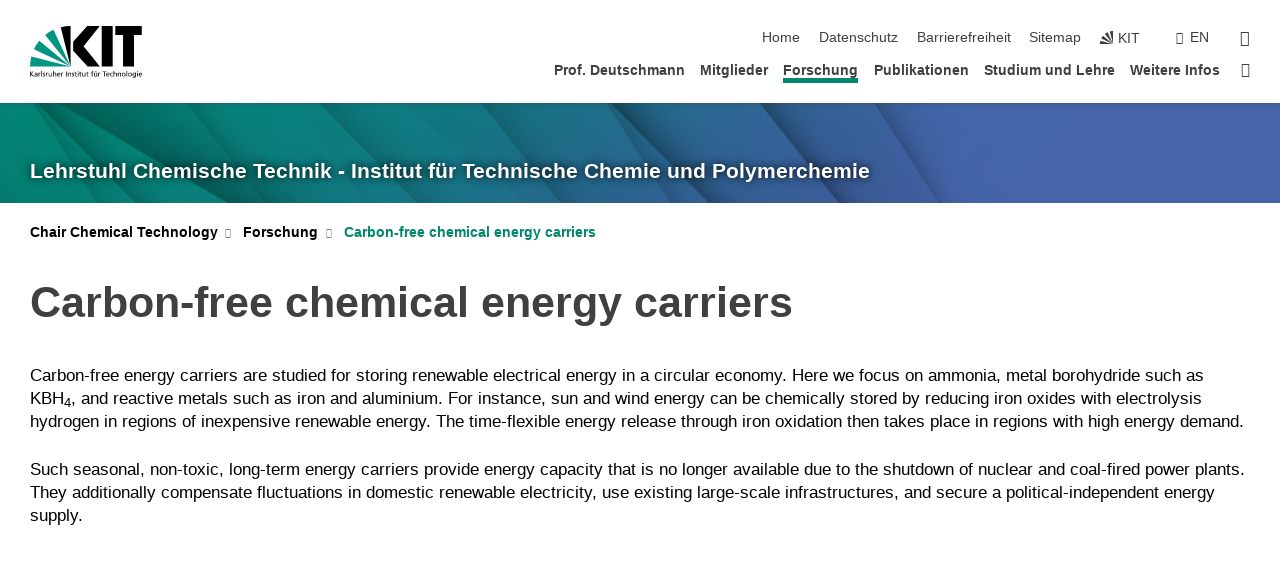

--- FILE ---
content_type: text/css;charset=UTF-8
request_url: https://www.itcp.kit.edu/deutschmann/1351.php
body_size: -296
content:

/*  */
/* 
*/

*/ a[href^=http]:not([href*='kit.edu']):after { display:none } /*
*/
/*  */